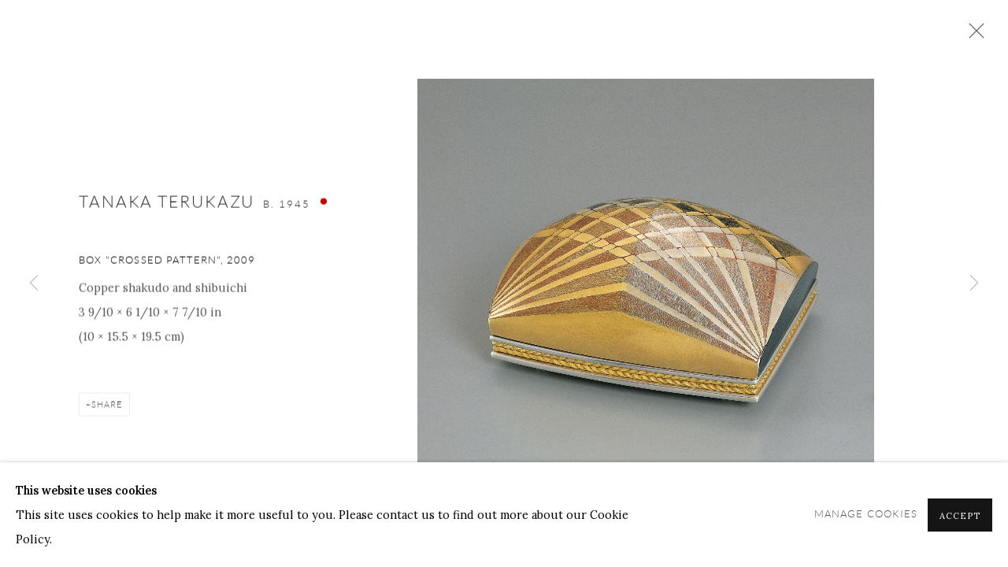

--- FILE ---
content_type: text/css; charset=utf-8
request_url: https://www.onishigallery.com/core/dynamic_base.css?c=27042050002205&g=b4c6842a2d6ad8f0dd64a0d9663d6c3c
body_size: 102
content:



    
	/* Gallery core base.css */

	@import url(/lib/g/2.0/styles/base.css?c=27042050002205&g=b4c6842a2d6ad8f0dd64a0d9663d6c3c);


	/* Theme base.css (gallery template websites) */

	@import url(/lib/g/themes/aperture/2.0/styles/base.css?c=27042050002205&g=b4c6842a2d6ad8f0dd64a0d9663d6c3c);


/* Local site base.css */

    @import url(/styles/base.css?c=27042050002205&g=b4c6842a2d6ad8f0dd64a0d9663d6c3c);

    @import url(/core/user_custom.css?c=27042050002205&g=b4c6842a2d6ad8f0dd64a0d9663d6c3c);


--- FILE ---
content_type: text/css; charset=utf-8
request_url: https://www.onishigallery.com/core/dynamic_main.css?c=27042050002205&g=b4c6842a2d6ad8f0dd64a0d9663d6c3c
body_size: 98
content:



	/* Core layout styles */
	@import url(/lib/g/2.0/styles/layout.css?c=27042050002205&g=b4c6842a2d6ad8f0dd64a0d9663d6c3c);
	
	

		/* Theme main.css (gallery template websites) */
		@import url(/lib/g/themes/aperture/2.0/styles/layout.css?c=27042050002205&g=b4c6842a2d6ad8f0dd64a0d9663d6c3c);
	
	/* Theme preset */
		
	
	

/* Website main.css */
	@import url(/styles/main.css?c=27042050002205&g=b4c6842a2d6ad8f0dd64a0d9663d6c3c);





